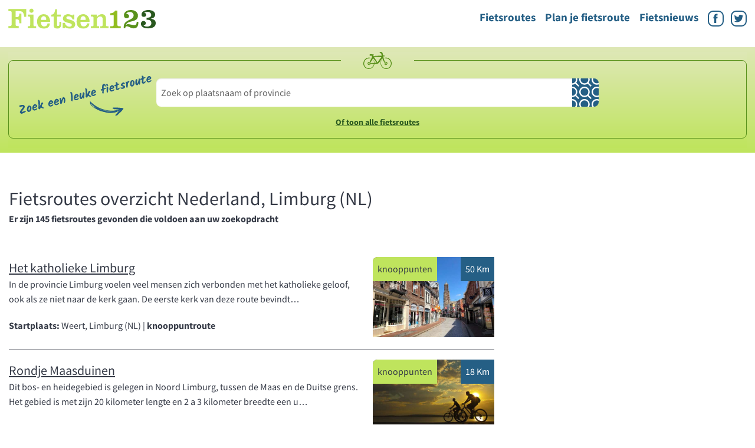

--- FILE ---
content_type: text/html; charset=UTF-8
request_url: https://www.fietsen123.nl/fietsroutes/nederland/Limburg%20(NL)?page_routes=11
body_size: 7317
content:
<!doctype html>
<html class="no-js" lang="nl-NL">
    <head>

        
<!--
Universal Analytics instellingen in de production
customization sectie: routes_by_country_province
teller id:            fietsroutes-nederland-limburg%20(nl)
tracking id:          
entrytype:            
entry:                
adslots name:         default
addslot 1:            div-gpt-ad-750878989311579035-1
addslot 2:            div-gpt-ad-750878989311579035-2
addslot 3:            div-gpt-ad-750878989311579035-3
addslot 4:            div-gpt-ad-750878989311579035-4
addslot 5:            div-gpt-ad-750878989311579035-5

googletag.pubads().setTargeting('Sectie',['routes_by_country_province']);

-->


<script type='didomi/javascript' data-purposes="cookies,measure_content_performance">
        (function(i,s,o,g,r,a,m){i['GoogleAnalyticsObject']=r;i[r]=i[r]||function(){(i[r].q=i[r].q||[]).push(arguments)},i[r].l=1*new Date();a=s.createElement(o),m=s.getElementsByTagName(o)[0];a.async=1;a.src=g;m.parentNode.insertBefore(a,m)})(window,document,'script','//www.google-analytics.com/analytics.js','ga');

        ga('create', 'UA-3644707-6', 'auto');
        ga('require', 'linker');
        ga('linker:autoLink', ['fietsen123.nl', 'fietsen123.be']);
        ga('set', 'anonymizeIp', true);
        ga('send', 'pageview');
   </script><script type='text/javascript'>
    function recordOutboundLink(link, category, action) {
        if (typeof ga !== "undefined") {
            ga("send", "event", "outbound", "click", link.href);
        } else {
            console.warn("Google Analytics is not loaded. Unable to record the outbound link event.");
        }
    }
</script><script type='didomi/javascript' data-purposes="cookies,measure_content_performance">
        window.google_analytics_uacct = "UA-3644707-6";
    </script><!-- Start: GPT Async --><script type='text/javascript'>
    var gptadslots=[];
    var googletag = googletag || {};
    googletag.cmd = googletag.cmd || [];
    (function(){ var gads = document.createElement('script');
        gads.async = true; gads.type = 'text/javascript';
        var useSSL = 'https:' == document.location.protocol;
        gads.src = (useSSL ? 'https:' : 'http:') + '//www.googletagservices.com/tag/js/gpt.js';
        var node = document.getElementsByTagName('script')[0];
        node.parentNode.insertBefore(gads, node);
    })();
</script><script type="text/javascript">
  var gptadslots=[];
    googletag.cmd.push(function() {

      var mapping1 = document.documentElement.clientWidth < 600 || screen.width < 600 ?
        googletag.sizeMapping().addSize([0, 0], [[320, 50], [320, 100]]).
          // Fits browsers of any size smaller than 600 x 200
          build() :
          googletag.sizeMapping().
          addSize([1000, 200], [[970, 250], [728, 90]]).
          addSize([768, 200], [728, 90]).
          addSize([600, 200], [468, 60]).
          build();

      var mapping2 = document.documentElement.clientWidth < 600 || screen.width < 600 ?
        googletag.sizeMapping().addSize([0, 0], []).
          // Fits browsers of any size smaller than 600 x 200
          build() :
          googletag.sizeMapping().
          addSize([1000, 200], [[300, 600], [300, 250]]).
          addSize([768, 200], [[300, 600], [300, 250]]).
          addSize([600, 200], []).
          build();

      var mapping3 = document.documentElement.clientWidth < 600 || screen.width < 600 ?
        googletag.sizeMapping().addSize([0, 0], [[300, 250], [320, 240]]).
          // Fits browsers of any size smaller than 600 x 200
          build() :
          googletag.sizeMapping().
          addSize([1000, 200], []).
          addSize([768, 200], []).
          addSize([600, 200], [[320, 240], [300, 250]]).
          build();

      var mapping4 = document.documentElement.clientWidth < 600 || screen.width < 600 ?
        googletag.sizeMapping().addSize([0, 0], [[300, 250], [320, 240]]).
          // Fits browsers of any size smaller than 600 x 200
          build() :
          googletag.sizeMapping().
          addSize([1000, 200], []).
          addSize([768, 200], []).
          addSize([600, 200], [[320, 240], [300, 250]]).
          build();

      var mapping5 = document.documentElement.clientWidth < 600 || screen.width < 600 ?
        googletag.sizeMapping().addSize([0, 0], []).
          // Fits browsers of any size smaller than 600 x 200
          build() :
          googletag.sizeMapping().
          addSize([1000, 200], [1,1]).
          addSize([768, 200], [1,1]).
          addSize([600, 200], []).
          build();

      //Adslot 1 declaration
      gptadslots[1]= googletag.defineSlot('/79802621/Fietsen123/routes_by_country_province', [[320,50],[320,100],[468,60],[728,90],[970,250]], 'div-gpt-ad-750878989311579035-1').defineSizeMapping(mapping1).addService(googletag.pubads());

      //Adslot 2 declaration
      gptadslots[2]= googletag.defineSlot('/79802621/Fietsen123/routes_by_country_province', [[300,250],[300,600]], 'div-gpt-ad-750878989311579035-2').defineSizeMapping(mapping2).addService(googletag.pubads());

      //Adslot 3 declaration
      gptadslots[3]= googletag.defineSlot('/79802621/Fietsen123/routes_by_country_province', [[320,240],[300,250]], 'div-gpt-ad-750878989311579035-3').defineSizeMapping(mapping3).addService(googletag.pubads());

      //Adslot 4 declaration
      gptadslots[4]= googletag.defineSlot('/79802621/Fietsen123/routes_by_country_province', [[320,240],[300,250]], 'div-gpt-ad-750878989311579035-4').defineSizeMapping(mapping4).addService(googletag.pubads());

      //Adslot 5 declaration
      gptadslots[5]= googletag.defineSlot('/79802621/Fietsen123/routes_by_country_province', [[1,1]], 'div-gpt-ad-750878989311579035-5').defineSizeMapping(mapping5).addService(googletag.pubads());

      googletag.pubads().enableSingleRequest();
      googletag.pubads().setTargeting('Sectie',['routes_by_country_province']);
      googletag.pubads().enableAsyncRendering();
      googletag.pubads().collapseEmptyDivs();
      googletag.pubads().disableInitialLoad();
      googletag.pubads().enableLazyLoad({
        fetchMarginPercent: 100,
        renderMarginPercent: 25,
        mobileScaling: 1.0
      });
      googletag.enableServices();

    });
</script><!-- End: GPT -->
        <script type="text/javascript">
            window.didomiConfig = {cookies: {group: {enabled: true, customDomain: 'myprivacy.roularta.be'}}};window.didomiEventListeners = window.didomiEventListeners || [];window.gdprAppliesGlobally=true;(function(){function n(){if(!window.frames.__cmpLocator){if(document.body&&document.body.firstChild){var e=document.body;var t=document.createElement("iframe");t.style.display="none";t.name="__cmpLocator";t.title="cmpLocator";e.insertBefore(t,e.firstChild)}else{setTimeout(n,5)}}}function e(e,t,n){if(typeof n!=="function"){return}if(!window.__cmpBuffer){window.__cmpBuffer=[]}if(e==="ping"){n({gdprAppliesGlobally:window.gdprAppliesGlobally,cmpLoaded:false},true)}else{window.__cmpBuffer.push({command:e,parameter:t,callback:n})}}e.stub=true;function t(r){if(!window.__cmp||window.__cmp.stub!==true){return}if(!r.data){return}var a=typeof r.data==="string";var e;try{e=a?JSON.parse(r.data):r.data}catch(t){return}if(e.__cmpCall){var o=e.__cmpCall;window.__cmp(o.command,o.parameter,function(e,t){var n={__cmpReturn:{returnValue:e,success:t,callId:o.callId}};r.source.postMessage(a?JSON.stringify(n):n,"*")})}}if(typeof window.__cmp!=="function"){window.__cmp=e;if(window.addEventListener){window.addEventListener("message",t,false)}else{window.attachEvent("onmessage",t)}}n()})();(function(e){var t=document.createElement("script");t.id="spcloader";t.type="text/javascript";t.async=true;t.src="https://sdk.privacy-center.org/"+e+"/loader.js?target="+document.location.hostname;t.charset="utf-8";var n=document.getElementsByTagName("script")[0];n.parentNode.insertBefore(t,n)})("0c7f196f-0b85-4850-bfd5-f5512ebf3f5d");window.addEventListener("hashchange", function(e){if (e.newURL) {checkCookieHash(); }; }, false);window.didomiOnReady = window.didomiOnReady || [];window.didomiOnReady.push(function () { checkCookieHash(); }); function checkCookieHash() {var hash = window.location.hash.substring(1);if ("cookies" == hash) {Didomi.preferences.show(); history.pushState(null, null, "#");}}
        </script>
        <script>
            var googletag = googletag || {};
            googletag.cmd = googletag.cmd || [];
            googletag.slots = googletag.slots || {};
        </script>
        <meta charset="utf-8" />
        <meta name="viewport" content="width=device-width, initial-scale=1.0" />
        <title>Fietsroutes overzicht Nederland, Limburg-nl Fietsen123 - Alles over fietsen | Fietsen123</title>
        
    
    <meta name="description" content="U zoekt een fietsroute? Op Fietsen123 vindt u de leukste fietsroutes in Nederland en België. En alles over e-bikes (elektrische fietsen) en fietsvakanties!"/>
<meta property="og:locale" content="nl-NL" />
<meta property="og:type" content="article" />
<meta property="og:title" content="Fietsen123 - Alles over fietsen | Fietsen123" />
    <meta property="og:description" content="U zoekt een fietsroute? Op Fietsen123 vindt u de leukste fietsroutes in Nederland en België. En alles over e-bikes (elektrische fietsen) en fietsvakanties!" />
<meta property="og:url" content="https://www.fietsen123.nl/fietsroutes/nederland/limburg-nl" />
<meta property="og:site_name" content="Fietsen123" />
<meta property="og:author" content="" />
<meta name="robots" content="index, follow" />
<meta property="article:published_time" content="" />
<meta property="article:section" content="Fietsroutes overzicht" />
<meta property="article:subsection_1" content="" />
<meta property="article:subsection_2" content="" />
<meta property="article:contentguid" content=""/>
<meta property="article:tag" content="." />
<meta property="premium" content="" />
<!-- This site is being optimized with the Bob Bolt SEO Premium Extension™ v0.3.0 Platinum Edition Pro. -->
        <link rel="stylesheet" href="/theme/fietsen123/css/app.css?v=20200117" />
        <link rel="shortcut icon" href="/theme/fietsen123/favicon.ico">

        <link rel="alternate" type="application/rss+xml" title="Fietsen.123.nl Feed" href="https://www.fietsen123.nl/rss/feed.xml" />

            <script src="/theme/fietsen123/js/cookieConsent.js"></script>

        <script>

            window.dataLayer = window.dataLayer || [];

            function gtag(){dataLayer.push(arguments);}

            gtag('js', new Date());

            gtag('config', 'G-8NKN1QDZZH');

        </script>
        <script src=https://target.digitalaudience.io/bakery/scripts/da.js></script>

        <!-- Start blueconic production -->
        <link rel="preconnect" href="//k342.fietsen123.nl/script.js" crossorigin>
        <script type="text/javascript">
            (function () { var bcScript = document.createElement('script'); bcScript.async = true; bcScript.src = 'https://k342.fietsen123.nl/script.js'; (document.getElementsByTagName('head')[0] || document.getElementsByTagName('body')[0]).appendChild(bcScript);})();
        </script>
        <!-- End blueconic production -->

                
        <!-- Facebook Pixel Code -->
<!-- End Facebook Pixel Code -->
    	<link rel="sitemap" type="application/xml" title="Sitemap" href="https://www.fietsen123.nl/sitemap.xml">
    	<meta name="generator" content="Bolt">
    	<link rel="canonical" href="https://www.fietsen123.nl/fietsroutes/nederland/Limburg%20(NL)?page_routes=11">
    </head>
    <body >
        

        <script type="text/javascript">
        function doScorecardResearch() {
            // <![CDATA[
            function udm_(e) {
                var t = "comScore=", n = document, r = n.cookie, i = "", s = "indexOf", o = "substring", u = "length",
                    a = 2048, f, l = "&ns_", c = "&", h, p, d, v, m = window, g = m.encodeURIComponent || escape;
                if (r[s](t) + 1) for (d = 0, p = r.split(";"), v = p[u]; d < v; d++) h = p[d][s](t), h + 1 && (i = c + unescape(p[d][o](h + t[u])));
                e += l + "_t=" + +(new Date) + l + "c=" + (n.characterSet || n.defaultCharset || "") + "&c8=" + g(n.title) + i + "&c7=" + g(n.URL) + "&c9=" + g(n.referrer), e[u] > a && e[s](c) > 0 && (f = e[o](0, a - 8).lastIndexOf(c), e = (e[o](0, f) + l + "cut=" + g(e[o](f + 1)))[o](0, a)), n.images ? (h = new Image, m.ns_p || (ns_p = h), h.src = e) : n.write("<", "p", "><", 'img src="', e, '" height="1" width="1" alt="*"', "><", "/p", ">")
            };
            udm_('http' + (document.location.href.charAt(4) == 's' ? 's://sb' : '://b') + '.scorecardresearch.com/b?c1=2&c2=11547757&ns_site=total&nb_01=spn&nb_02=mediaplus&nb_11=web&nb_12=fietsen123.nl&nb_25=Fietsen123&nb_27=16&nb_28=Index&nb_29=general&nmo_02=0&cs_fpid=d3786d8304920c9e7a3c5a698b');
            // ]]>
        }
    </script>
        <!-- End comScore Inline Tag -->

    
    <header>
        <a class="logo-header" href="/">
            <img src="/theme/fietsen123/img/F123-logo.svg" alt="Logo Fietsen123" />
        </a>
        <nav>
            <ul class="navbar-items">
                
    
<li class="index-1 first navbar-link">
                <a href="/fietsroutes"  class=''>Fietsroutes</a>
</li>


    
<li class="index-2 navbar-link">
                <a href="/pagina/knooppunten-fietsrouteplanner"  class=''>Plan je fietsroute</a>
</li>


    
<li class="index-3 last navbar-link">
                <a href="/fietsnieuws"  class=''>Fietsnieuws</a>
</li>




                <li class="navbar-link">
                    <a class="fb" href="https://www.facebook.com/fietsen123">
                        <img src="/theme/fietsen123/img/icoon-facebook.svg" alt="Facebook" />
                    </a>
                    <a class="twitter" href="https://twitter.com/Fietsen123">
                        <img src="/theme/fietsen123/img/icoon-twitter.svg" alt="Twitter" />
                    </a>
                </li>
            </ul>
        </nav>
        <div class="menu-toggle">
            <img src="/theme/fietsen123/img/menu.svg" alt="Menu">
        </div>
    </header>
    
    <main>
    <section class="search-route-header">
        <div class="home-zoek-fietsroute">
    <h1>Zoek een leuke fietsroute</h1>
    <form action="/fietsroutes" method="GET">
        <fieldset>
            <legend><img src="/theme/fietsen123/img/fietsje.svg" /></legend>
            <div class="wrap">
                <input type="search" name="query" placeholder="Zoek op plaatsnaam of provincie"  />
                <input type="submit" value="" aria-label="Zoeken" />
            </div>
            <a href="/fietsroutes">Of toon alle fietsroutes</a>
        </fieldset>
    </form>
</div>
    </section>

    <section class="overzicht-fietsroutes">
        <div class="horizontal-ad">
        	<!-- Beginning Async AdSlot 1 for Ad unit Fietsen123 > default ### size: [[320,50],[320,100],[468,60],[728,90],[970,250]] -->
	<!-- Adslot's refresh function: googletag.pubads().refresh([gptadslots[1]]) -->
	<div id='div-gpt-ad-750878989311579035-1'>
		<script type='text/javascript'>
			googletag.cmd.push(function() { googletag.display('div-gpt-ad-750878989311579035-1'); });
		</script>
	</div>
	<!-- End AdSlot 1 -->

</div>
        <div class="wrapper">

                        <div class="content">
                                                        <div class="article">
                                                                        <h1>
                                                            Fietsroutes overzicht Nederland, Limburg (NL)                        </h1>
                        <p>
                            <b>
                                Er zijn 145 fietsroutes gevonden die voldoen aan uw zoekopdracht
                            </b>
                        </p>
                    </div>
                    <div class="article-overview">
                            <div class="article-preview">
        <a href="/fietsroutes/nederland/limburg-nl/weert/het-katholieke-limburg">
        <div class="image">
            <div class="type">
                <p>
                    knooppunten                 </p>
            </div>
                        <div class="meta">
                <p>50 Km</p>
            </div>
            
                            <img src="/thumbs/590x390c/2021-11/li-het-katholieke-limburg.jpg" alt="Beeld bij Het katholieke Limburg" />
                    </div>
        <div class="text">
            <h2>
                Het katholieke Limburg
            </h2>
            <p>
                                    In de provincie Limburg voelen veel mensen zich verbonden met het katholieke geloof, ook als ze niet naar de kerk gaan.  

 De eerste kerk van deze route bevindt…
                            </p>
                            <p><b>Startplaats:</b> Weert, Limburg (NL)
                     | <b>knooppuntroute</b>                    </p>
                    </div>
        </a>
    </div>
    
        
        
    <div class="article-preview">
        <a href="/fietsroutes/nederland/limburg-nl/bergen/rondje-maasduinen">
        <div class="image">
            <div class="type">
                <p>
                    knooppunten                 </p>
            </div>
                        <div class="meta">
                <p>18 Km</p>
            </div>
            
                            <img src="/thumbs/590x390c/2014-08/iStock_000034324820_Medium.jpg" alt="Beeld bij Rondje Maasduinen" />
                    </div>
        <div class="text">
            <h2>
                Rondje Maasduinen
            </h2>
            <p>
                                    Dit bos- en heidegebied is gelegen in Noord Limburg, tussen de Maas en de Duitse grens. Het gebied is met zijn 20 kilometer lengte en 2 a 3 kilometer breedte een u…
                            </p>
                            <p><b>Startplaats:</b> Bergen, Limburg (NL)
                     | <b>knooppuntroute</b>                    </p>
                    </div>
        </a>
    </div>
    
                <div class="banner">
    			<!-- Beginning Async AdSlot 3 for Ad unit Fietsen123 > default  ### size: [[320,240],[300,250]] -->
		<!-- Adslot's refresh function: googletag.pubads().refresh([gptadslots[3]]) -->
		<div id='div-gpt-ad-750878989311579035-3'>
			<script type='text/javascript'>
				googletag.cmd.push(function() { googletag.display('div-gpt-ad-750878989311579035-3'); });
			</script>
		</div>
		<!-- End AdSlot 3 -->
	
</div>
    
        
    <div class="article-preview">
        <a href="/fietsroutes/nederland/limburg-nl/kerkrade/natuur-in-de-mijnstreek">
        <div class="image">
            <div class="type">
                <p>
                    knooppunten                 </p>
            </div>
                        <div class="meta">
                <p>51 Km</p>
            </div>
            
                            <img src="/thumbs/590x390c/2019-01/routegids-li-natuur-in-de-mijnstreek.jpg" alt="Beeld bij Natuur in de Mijnstreek" />
                    </div>
        <div class="text">
            <h2>
                Natuur in de Mijnstreek
            </h2>
            <p>
                                    In het stedelijk gebied van Kerkrade en Heerlen vind je, ingesloten door de bebouwing, een aantal mooie natuurgebieden.  

 Een opvallend punt in de omgeving is …
                            </p>
                            <p><b>Startplaats:</b> Kerkrade, Limburg (NL)
                     | <b>knooppuntroute</b>                    </p>
                    </div>
        </a>
    </div>
    
        
        
    <div class="article-preview">
        <a href="/fietsroutes/nederland/limburg-nl/stein/havens-aan-het-julianakanaal">
        <div class="image">
            <div class="type">
                <p>
                    knooppunten                 </p>
            </div>
                        <div class="meta">
                <p>42 Km</p>
            </div>
            
                            <img src="/thumbs/590x390c/2020-01/routegids-li-havens-aan-het-julianakanaal.jpg" alt="Beeld bij Havens aan het Julianakanaal" />
                    </div>
        <div class="text">
            <h2>
                Havens aan het Julianakanaal
            </h2>
            <p>
                                    Het Julianakanaal voert over een afstand van zo’n 36 kilometer een deel van het water van de Maas af.  

 Een groot deel van de scheepvaart dat via de Maas naar …
                            </p>
                            <p><b>Startplaats:</b> Stein, Limburg (NL)
                     | <b>knooppuntroute</b>                    </p>
                    </div>
        </a>
    </div>
    
        
        
    <div class="article-preview">
        <a href="/fietsroutes/nederland/limburg-nl/bergen/de-langste-rivierduingordel-van-nederland">
        <div class="image">
            <div class="type">
                <p>
                    knooppunten                 </p>
            </div>
                        <div class="meta">
                <p>39 Km</p>
            </div>
            
                            <img src="/thumbs/590x390c/2018-07/routegids-li-de-langste-rivierduingordel-van-nederland.jpg" alt="Beeld bij De langste rivierduingordel van Nederland" />
                    </div>
        <div class="text">
            <h2>
                De langste rivierduingordel van Nederland
            </h2>
            <p>
                                    In het oosten van Limburg ligt Nationaal Park de Maasduinen, de langste rivierduingordel van Nederland.  

 De grote rivieren van West-Europa hebben een belangri…
                            </p>
                            <p><b>Startplaats:</b> Bergen, Limburg (NL)
                     | <b>knooppuntroute</b>                    </p>
                    </div>
        </a>
    </div>
    
        
                        <div class="google-ads">
	<!-- Fietsen123_responsive_leaderboard -->
	<ins class="adsbygoogle Fietsen123_responsive_leaderboard "
	     style="display:inline-block"
	     data-ad-client="ca-pub-2392725235466334"
	     data-ad-slot="4255729500"></ins>
</div>

            
                    </div>
                    
<div class="pagination pagination-centered ">
  <ul class="pagination">
    <li><a href="https://www.fietsen123.nl/fietsroutes/nederland/Limburg%20(NL)?page_routes=10" rel="noindex, follow">&lsaquo; </a></li>
    <li><a href="https://www.fietsen123.nl/fietsroutes/nederland/Limburg%20(NL)?page_routes=1">&laquo; 1</a></li>

    <li class="disabled"><a>…</a></li>

    <li ><a href="https://www.fietsen123.nl/fietsroutes/nederland/Limburg%20(NL)?page_routes=7" rel="noindex, follow">7</a></li>
    <li ><a href="https://www.fietsen123.nl/fietsroutes/nederland/Limburg%20(NL)?page_routes=8" rel="noindex, follow">8</a></li>
    <li ><a href="https://www.fietsen123.nl/fietsroutes/nederland/Limburg%20(NL)?page_routes=9" rel="noindex, follow">9</a></li>
    <li ><a href="https://www.fietsen123.nl/fietsroutes/nederland/Limburg%20(NL)?page_routes=10" rel="noindex, follow">10</a></li>
    <li class='active'><a href="https://www.fietsen123.nl/fietsroutes/nederland/Limburg%20(NL)?page_routes=11" rel="noindex, follow">11</a></li>
    <li ><a href="https://www.fietsen123.nl/fietsroutes/nederland/Limburg%20(NL)?page_routes=12" rel="noindex, follow">12</a></li>
    <li ><a href="https://www.fietsen123.nl/fietsroutes/nederland/Limburg%20(NL)?page_routes=13" rel="noindex, follow">13</a></li>
    <li ><a href="https://www.fietsen123.nl/fietsroutes/nederland/Limburg%20(NL)?page_routes=14" rel="noindex, follow">14</a></li>
    <li ><a href="https://www.fietsen123.nl/fietsroutes/nederland/Limburg%20(NL)?page_routes=15" rel="noindex, follow">15</a></li>

    <li class="disabled"><a>…</a></li>

    <li><a href="https://www.fietsen123.nl/fietsroutes/nederland/Limburg%20(NL)?page_routes=29" rel="noindex, follow">29 &raquo; </a></li>
    <li><a href="https://www.fietsen123.nl/fietsroutes/nederland/Limburg%20(NL)?page_routes=12" rel="noindex, follow">&rsaquo;</a></li>
  </ul>
</div>

                            </div>
            <aside>
                <div id="bc-topright"></div>
                <div class="banner">
    	<!-- Beginning Async AdSlot 2 for Ad unit Fietsen123 > default  ### size: [[300,250],[300,600]] -->
	<!-- Adslot's refresh function: googletag.pubads().refresh([gptadslots[2]]) -->
	<div id='div-gpt-ad-750878989311579035-2'>
		<script type='text/javascript'>
			googletag.cmd.push(function() { googletag.display('div-gpt-ad-750878989311579035-2'); });
		</script>
	</div>
	<!-- End AdSlot 2 -->

</div>
                <div class="banner">

    <div class="google-ads">
	<!-- Fietsen123_responsive_skyscraper -->
	<ins class="adsbygoogle Fietsen123_responsive_skyscraper"
	     style="display:inline-block"
	     data-ad-client="ca-pub-2392725235466334"
	     data-ad-slot="7488397505"></ins>
</div>

</div>
                <div id="bc-lowright"></div>
            </aside>
        </div>
    </section>
</main>
    
    <footer>
        <div class="container">
            <div class="route-links">
    <h3>Overzicht fietsroutes</h3>
    <ul>
        <li><a href="/fietsroutes/nederland/Drenthe">Fietsroutes in <b>Drenthe</b></a></li>
        <li><a href="/fietsroutes/nederland/Flevoland">Fietsroutes in <b>Flevoland</b></a></li>
        <li><a href="/fietsroutes/nederland/Friesland">Fietsroutes in <b>Friesland</b></a></li>
        <li><a href="/fietsroutes/nederland/Gelderland">Fietsroutes in <b>Gelderland</b></a></li>
        <li><a href="/fietsroutes/nederland/Groningen">Fietsroutes in <b>Groningen</b></a></li>
        <li><a href="/fietsroutes/nederland/Limburg (NL)">Fietsroutes in <b>Limburg</b></a></li>
        <li><a href="/fietsroutes/nederland/Noord-Brabant">Fietsroutes in <b>Noord-Brabant</b></a></li>
        <li><a href="/fietsroutes/nederland/Noord-Holland">Fietsroutes in <b>Noord-Holland</b></a></li>
        <li><a href="/fietsroutes/nederland/Overijssel">Fietsroutes in <b>Overijssel</b></a></li>
        <li><a href="/fietsroutes/nederland/Utrecht">Fietsroutes in <b>Utrecht</b></a></li>
        <li><a href="/fietsroutes/nederland/Zeeland">Fietsroutes in <b>Zeeland</b></a></li>
        <li><a href="/fietsroutes/nederland/Zuid-Holland">Fietsroutes in <b>Zuid-Holland</b></a></li>
        <li><hr /></li>
        <li><a href="/fietsroutes/belgie">Fietsen in <b>België</b></a></li>
    </ul>
</div>
            <div class="partner-links">
                <h3>Roots</h3>
                <div class="rss-aggregator"><ul>
    <li>
        <span>
            <a href="https://www.rootsmagazine.nl/paddenstoelen/rode-spetter-in-de-sneeuw" class="rss-aggregator-title" rel="nofollow" target="_blank">
            Kelkzwam: rode spetter in de sneeuw
            </a>
        </span>
                    </li>
    <li>
        <span>
            <a href="https://www.rootsmagazine.nl/podcast/geluid-boomklever" class="rss-aggregator-title" rel="nofollow" target="_blank">
            Geluid boomklever: kleurrijke acrobaat zingt krachtig
            </a>
        </span>
                    </li>
    <li>
        <span>
            <a href="https://www.rootsmagazine.nl/natuurfotografie-2/fotograferen-in-de-sneeuw" class="rss-aggregator-title" rel="nofollow" target="_blank">
            Zo fotografeer je in de sneeuw
            </a>
        </span>
                    </li>
    <li>
        <span>
            <a href="https://www.rootsmagazine.nl/wandelen/wandelen-maastricht-landgoedzone" class="rss-aggregator-title" rel="nofollow" target="_blank">
            Wandelen Maastricht: door landgoederenzone Geul & Maas
            </a>
        </span>
                    </li>
    <li>
        <span>
            <a href="https://www.rootsmagazine.nl/natuurfotografie-2/populairste-natuurfotoseries" class="rss-aggregator-title" rel="nofollow" target="_blank">
            Dit waren de populairste natuurfoto-series van 2025
            </a>
        </span>
                    </li>
</ul></div>

            </div>
            <div class="partner-links">
                <h3>FietsActief</h3>
                <div class="rss-aggregator"><ul>
    <li>
        <span>
            <a href="https://www.fietsactief.nl/2025/12/16/door-de-po-delta-naar-de-lagune-van-venetie/" class="rss-aggregator-title" rel="nofollow" target="_blank">
            Door de Po-delta naar de lagune van Venetië: fietsen tussen waterwegen en wetlands:
            </a>
        </span>
                    </li>
    <li>
        <span>
            <a href="https://www.fietsactief.nl/2025/12/16/provence-spaanse-costa-van-sainte-maxime-naar-valencia/" class="rss-aggregator-title" rel="nofollow" target="_blank">
            Provence & Spaanse Costa: Van Sainte-Maxime naar Valencia
            </a>
        </span>
                    </li>
    <li>
        <span>
            <a href="https://www.fietsactief.nl/2025/12/15/winter-cleaning-onderhoud-hacks/" class="rss-aggregator-title" rel="nofollow" target="_blank">
            Winter-cleaning & onderhoud hacks
            </a>
        </span>
                    </li>
    <li>
        <span>
            <a href="https://www.fietsactief.nl/2025/12/15/warme-handen-tijdens-winterritten/" class="rss-aggregator-title" rel="nofollow" target="_blank">
            Warme handen tijdens winterritten: zo houd je gevoel in je vingers
            </a>
        </span>
                    </li>
    <li>
        <span>
            <a href="https://www.fietsactief.nl/2025/12/15/nietig-in-het-landschap/" class="rss-aggregator-title" rel="nofollow" target="_blank">
            Nietig in het landschap
            </a>
        </span>
                    </li>
</ul></div>

            </div>
        </div>
        <div class="subfooter">
            <div class="container">
                <p>Een website van Roularta Media Nederland</p>
                <ul>
                    
    
<li class="index-1 first">
                <a href="/ebikes"  class=''>E-bikes</a>
</li>


    
<li class="index-2">
                <a href="/categories/test"  class=''>Test overzicht</a>
</li>


    
<li class="index-3">
                <a href="/pagina/colofon" title='' class='secundair'>Colofon</a>
</li>


    
<li class="index-4">
                <a href="/pagina/contact" title='' class='secundair'>Contact</a>
</li>


    
<li class="index-5">
                <a href="https://roularta.nl/voorwaarden/privacyvoorwaarden-en-cookiebeleid"  class=''>Cookiebeleid</a>
</li>


    
<li class="index-6">
                <a href="javascript:Didomi.preferences.show()"  class='secundair'>Cookie instellingen</a>
</li>


    
<li class="index-7">
                <a href="/sitemap.xml"  class='secundair'>Sitemap</a>
</li>


    
<li class="index-8 last">
                <a href="/rss/feed.xml"  class='secundair'>RSS</a>
</li>



                </ul>
            </div>
        </div>
    </footer>

    <script type="text/javascript">
        // set global key for googlemaps
        // this is needed for dynamically loading the googlemap in leaflet-map.js later
        window.gmaps_api_key = 'AIzaSyCRQGS1Lu4V7n0OvC_Db7cfMkmCXqnntbM';
    </script>
        <script src="/theme/fietsen123/js/jquery.min.js"></script>
    <script src="/theme/fietsen123/js/foundation.min.js"></script>
    <script src="/theme/fietsen123/js/modernizr.min.js"></script>
    <script src="/theme/fietsen123/js/es6-promise.min.js"></script>
    <script>ES6Promise.polyfill();</script>
    <script src="/theme/fietsen123/js/app.min.js?v=20200117"></script>
    <script src="/theme/fietsen123/js/autocomplete.js"></script>
    <script type="text/javascript">
        var pro6pp_auth_key = "VzCxsGflnv4hZhvW";
        $(document).ready(function() {
            $(".address").applyAutocomplete();
        });
    </script>
    <script type="text/javascript">
        /**
         * Add eventhandler to responsive menu button
         *
         * This toggles the menu items on and of
         */
        function classToggle() {
            const navs = document.querySelectorAll('.navbar-items')
            navs.forEach(nav => nav.classList.toggle('navbar-toggleshow'));
        }
        document.querySelector('.menu-toggle').addEventListener('click', classToggle);
    </script>

        

    			<!-- Beginning Async AdSlot 5 for Ad unit Fietsen123 > default  ### size: [[1,1]] -->
		<!-- Adslot's refresh function: googletag.pubads().refresh([gptadslots[5]]) -->
		<div id='div-gpt-ad-750878989311579035-5'>
			<script type='text/javascript'>
				googletag.cmd.push(function() { googletag.display('div-gpt-ad-750878989311579035-5'); });
			</script>
		</div>
		<!-- End AdSlot 5 -->
	

	

    

<script>
    __da.bake({publisher:'roularta', email:'EMAIL'});
</script>


            <!-- Begin comScore Inline Tag 1.1302.13 -->

    </body>
</html>

--- FILE ---
content_type: image/svg+xml
request_url: https://www.fietsen123.nl/theme/fietsen123/img/F123-logo.svg
body_size: 2610
content:
<?xml version="1.0" encoding="UTF-8" standalone="no"?>
<svg width="300" xmlns="http://www.w3.org/2000/svg" viewBox="0 0 747 100" height="41">
<g fill-rule="evenodd">
<path d="m53.3 98v-10.7h-7.2c-6.6 0-9.1-2-9.1-7.4v-26.1h5.9c8.9 0 12.8 3.9 12.8 14.1v5.5h10.7v-48.1h-10.7v3.7c0 7.4-2.7 14.1-11.9 14.1h-6.8v-29.9h16.1c19.6 0 24.8 5 27.7 28.6h10.6v-39.3l-90.8 0.03-0.016 10.7h9.52c4.3 0 6.8 1.9 6.8 5.3v61.6c0 4.1-2.2 7.2-7.39 7.2h-8.93l0.008 10.7h52.7zm87.7 0v-9.5h-7c-4 0-6-1.6-6-5.8v-52.1h-29.2v9.5h6.2c4 0 6 1.6 6 5.8v36.8c0 4.2-2 5.8-6 5.8h-6.2v9.5h42.2zm-34-86.8c0 5.7 5 10.3 11 10.3 5 0 10-4.6 10-10.3 0-5.79-5-10.4-10-10.4-6 0-11 4.61-11 10.4zm105 54.8c1-16.4-9-37.6-32-37.6-20 0-34 14.9-34 35.9 0 23.3 12 35.7 34 35.7 20 0 30-9.5 31-25.9h-12c-1 9.9-7 15.3-17 15.3-13 0-17-12.1-16-23.4h46zm-46-9.5c0-9 4-18 13-18 11 0 14 9 13 18h-26zm64-16.4v44.1c0 11.5 8 15.8 19 15.8s19-6.5 19-21.6v-12.1h-9v12.8c0 5.8-2 8.2-6 8.2s-6-1.8-6-4.7v-42.5h19v-9.5h-19v-26.8l-9 0.02c-2 13.3-5 26.2-20 27.2v9.1h12v-0.02zm46 31.5v26.4h10l3-5.2c6 5.9 15 7.2 24 7.2 13 0 26-6 26-21.2 0-26.3-45-21-45-32.2 0-5.8 6-7.8 11-7.8 11 0 18 5.3 21 15.9h9v-24.1h-8l-2 4.9c-7-4.2-14-7.1-22-7.1-12 0-26 7.4-26 21.6 0 25.8 45 17.8 45 31.9 0 5.9-6 8.6-11 8.6-12 0-21-6.2-24-18.9h-11zm136-5.6c1-16.4-9-37.6-32-37.6-20 0-34 14.9-34 35.9 0 23.3 12 35.7 34 35.7 20 0 30-9.5 31-25.9h-12c-1 9.9-7 15.3-17 15.3-13 0-17-12.1-16-23.4h46zm-46-9.5c0-9 4-18 13-18 11 0 14 9 13 18h-26zm83-25.9h-31v9.5h5c7 0 9 1.6 9 7.8v34.8c0 4.2-2 5.8-6 5.8h-8v9.5h42v-9.5h-6c-4 0-5-1.6-5-5.8v-26.5c0-9.2 9-16.5 16-16.5s13 2.3 13 13.1v29.9c0 4.2-2 5.8-8 5.8h-4v9.5h42v-9.5h-5c-7 0-8-1.6-8-5.8v-31.1c0-15.5-8-23.2-21-23.2-11 0-19 5.8-25 14.7v-12.5z" fill="#BFE45D"/>
<path d="m563 88.5c-6 0-10-1.7-10-5.8v-71.8h-12c-6 10.3-13 12.4-25 12.9v9.8h18v49.1c0 4.1-3 5.8-10 5.8h-8v9.5h54v-9.5h-7z" fill="#91BC20"/>
<path d="m593 97.9c0-4.6 1-9.5 7-9.5 5 0 10 2.7 16 5.3 6 2.7 12 5.3 20 5.3 15 0 23-9.5 23-29.6v-3.1h-8c-1 11.1-4 16.3-10 16.3s-13-1.2-19-2.3c-7-1.2-12-2.3-15-2.3-4 0-8 2-10 4l-1-0.3c8-25.3 61-8.6 61-46.9 0-14.7-15-27.1-35-27.1-23 0.02-36 11.8-36 26.2 0 9.2 6 15.1 13 15.1 9 0 13-5 13-11.3 0-4.5-4-9.7-10-9.7-2 0-3 0.2-5 0.6 3-8.1 10-11.1 19-11.1 10 0 19 5.5 19 17.3 0 25.6-50 18.6-50 56.7v6.4h8z" fill="#59911B"/>
<path d="m725 72.7c0 13.6-11 17.2-22 17.2-8 0-15-1.7-19-6.9v-0.3c1 0.3 2 0.5 4 0.5 4 0 9-4.1 9-10.8 0-6.2-6-10.2-12-10.2-7 0-13 5.7-13 13.1 0 19.1 21 23.7 36 23.7 17 0 39-4.9 39-25.5 0-16.4-11-19.7-25-22.6v-0.3c12-1.8 22-6.9 22-20.4 0-16.9-20-22.5-34-22.5-13 0.02-35 5.6-35 22.5 0 7 4 11.6 11 11.6 8 0 13-4.6 13-9.7 0-6.2-4-10-10-9.7v-0.3c4-3.7 10-5.2 16-5.2 9 0 19 4.1 19 15 0 12.8-12 14.1-23 14.1v10.1c12-0.3 24 2 24 16.6z" fill="#29581F"/>
</g>
</svg>


--- FILE ---
content_type: application/javascript
request_url: https://www.fietsen123.nl/theme/fietsen123/js/autocomplete.js
body_size: 2976
content:
// Create closure to keep namespace clean and hide implementation.
(function($) {
  'use strict';

  // Trigger on '5408xb' and on '5408 XB'
  var NL_SIXPP_REGEX = /[0-9]{4,4}\s?[a-zA-Z]{2,2}/;
  var NL_STREETNUMBER_REGEX = /[0-9]+/;

  $.fn.applyAutocomplete = function(options) {
    if (!options) {
      options = {};
    }

    var default_args = {
      // Wait for 10 seconds before giving up on communication with
      // Pro6PP.
      'timeout' : 10000,
      // When set to 'true', the script will required a valid address
      // present in the Pro6PP database.
      // Set to 'false' to allow entering a custom address.
      'enforce_validation' : true,
      // When set to 'true', the script will never block the process in
      // case of
      // trouble communicating with Pro6PP.
      // Set to 'false' to prevent users from entering a custom address.
      'gracefully_degrade' : true,
      // Enable the use of the feedback call to improve the postcode
      // database by
      // switching this setting to true. For more information:
      // http://d-centralize.nl/pro6pp/examples/feedback
      'provide_feedback' : false
    }

    var instance = this;

    for (var index in default_args) {
      if (typeof options[index] === "undefined") {
          instance[index] = default_args[index];
      }
    }

    function getConfig(field) {
      if (typeof options[field] === 'undefined') {
        // Use default field class name
        return instance.find('.' + field);
      } else {
        // Developer chose to specify form field manually.
        return $(options[field]);
      }
    }

    instance.postcode = getConfig('postcode');
    instance.streetnumber = getConfig('streetnumber');
    instance.extension = getConfig('extension');
    instance.street = getConfig('street');
    instance.streets = getConfig('streets');
    instance.city = getConfig('city');
    instance.municipality = getConfig('municipality');
    instance.province = getConfig('province');
    instance.lat = getConfig('lat');
    instance.lng = getConfig('lng');
    instance.areacode = getConfig('areacode');
    instance.message = getConfig('message');
    instance.spinner = getConfig('spinner');

    // Turn off browser autocompletion for the postcode field.
    // Because javascript is unable to catch an event when a user clicks a
    // previously filled-in value that the browser may suggest.
    // The autocomplete attribute became official in HTML5, but used to work
    // long before that.
    instance.postcode.attr('autocomplete', 'off');
    instance.postcode.keyup(function() {
      autocomplete(instance);
    });
    instance.streetnumber.attr('autocomplete', 'off');
    instance.streetnumber.blur(function() {
      autocomplete(instance);
    });
    instance.extension.attr('autocomplete', 'off');
    instance.extension.blur(function() {
      autocomplete(instance);
    });
    // Gather new data through the feedback API call
    instance.street.blur(function() {
      feedback(instance);
    });
    // Bind event handler to street selectbox.
    if (typeof instance.streets !== 'undefined') {
      // When pressing tab, make a selection.
      instance.streets.blur(function() {
        show_street(instance);
      });
    }

    instance.callback = options.callback;
  };

  var pro6pp_cache = {};
  function pro6pp_cached_get(obj, url, params, callback) {
    var key = url + $.param(params);
    if (pro6pp_cache.hasOwnProperty(key)) {
      if (typeof callback !== 'undefined') {
        callback(obj, pro6pp_cache[key]);
      }
    } else {
      obj.spinner.show();
      $.ajax({
        crossDomain : true,
        dataType : 'jsonp',
        timeout : obj.timeout,
        url : url,
        data : params,
        success : function(data, textStatus, jqXHR) {
          pro6pp_cache[key] = data;
          if (typeof callback !== 'undefined') {
            callback(obj, data);
          }
        },
        error : function(jqXHR, textStatus, errorThrown) {
          var message = "Unable to contact Pro6PP validation service";
          showErrorMessage(obj, message);
        },
        complete : function(jqXHR, textStatus) {
          obj.spinner.hide();
        }
      });
    }
  }

  // Request geo-data from nl_sixpp
  function autocomplete(obj) {
    obj.message.hide().empty();
    var postcode = obj.postcode.val();
    var streetnumber = obj.streetnumber.val();
    // Streetnumber is only required when there's an input field defined for
    // it.
    // There may be use-cases where the streetnumber is not required.
    if (NL_SIXPP_REGEX.test(postcode)
        && (typeof streetnumber === 'undefined' || NL_STREETNUMBER_REGEX.test(streetnumber))) {
      show_street(obj);
      var url = 'https://api.pro6pp.nl/v1/autocomplete';
      var params = {
        auth_key: pro6pp_auth_key,
        nl_sixpp: postcode
      };
      // Streetnumber field is not required
      if (typeof obj.streetnumber !== 'undefined') {
        params.streetnumber = obj.streetnumber.val();
        // Extension field is not required
        if (typeof obj.extension !== 'undefined') {
          params.extension = obj.extension.val();
        }
      }
      pro6pp_cached_get(obj, url, params, fillin);
    } else {
      obj.street.empty();
      obj.street.empty();
    }
  }

  function show_street(obj) {
    obj.street.show();
    obj.streets.hide();
    // Copy over the selected value (if any) and remember the choice of
    // streets.
    var streetname = obj.streets.val();
    if (typeof streetname !== "undefined" && streetname !== "") {
      obj.street.val(streetname);
      obj.street.data('old_streetname', streetname);
    }
  }
  function show_streets(obj) {
    obj.street.hide();
    obj.streets.show();
  }

  function escapeHtml(unsafe) {
    // Some characters that are received from the webservice should be
    // escaped when used in HTML
    return unsafe.replace(/&/g, "&amp;").replace(/</g, "&lt;").replace(/>/g, "&gt;").replace(/"/g, "&quot;")
        .replace(/'/g, "&#039;");
  }

  function fillin(obj, json) {
    if (typeof obj.callback !== 'undefined') {
      obj.callback(json);
    }

    if (json.status === 'ok') {
      if (json.results.length === 1) {
        obj.street.val(json.results[0].street);
      } else {
        var streets = obj.streets;
        streets.empty();
        $.each(json.results, function(i, street) {
          // Some characters like the quote in "'s-Gravenweg" need to
          // be escaped before it can be
          // put in the value field.
          var escapedStreet = escapeHtml(street.street);

          // If a street was selected, a new streetnumber was filled
          // in, the street selector will be filled again,
          // therefore the old street selection has been remembered
          // and set a preferred street here.
          var selected = "";
          if (obj.street.data('old_streetname') === escapedStreet) {
            selected = " selected='selected'";
          }

          var newOption = $("<option value='" + escapedStreet + "'" + selected + ">" + street.street
              + "</option>");
          streets.append(newOption);
          // IE doesn't react well on having the click handler
          // attached to the
          // selectbox itself. It needs to be attached to the
          // individual options.
          newOption.click(function() {
            show_street(obj);
          });
        });
        show_streets(obj);
      }
      obj.city.val(json.results[0].city);
      // You might also want to add these extra fields
      obj.municipality.val(json.results[0].municipality);
      obj.province.val(json.results[0].province);
      obj.lat.val(json.results[0].lat);
      obj.lng.val(json.results[0].lng);
      obj.areacode.val(json.results[0].areacode);
      if (json.results[0].streetnumbers) {
          obj.streetnumbers = json.results[0].streetnumbers;

          var extensions = [];
          var splitStreetnumbers = json.results[0].streetnumbers.split(';')
          var streetnumber = obj.streetnumber.val();
          $.each(splitStreetnumbers, function(i, streetnumberWithExtension) {
              var index = streetnumberWithExtension.indexOf(streetnumber + ' ');
              if (index > -1) {
                 extensions.push(streetnumberWithExtension.slice(index + streetnumber.length + 1));
              }
          });
          obj.extensions = extensions;
      }
    } else {
      showErrorMessage(obj, json.error.message);
    }
  }

  function showErrorMessage(obj, message) {
    var translated_message = message;
    // See if we've got a translation available
    switch(message) {
      case 'nl_sixpp not found':
        translated_message = 'Onbekende postcode';
        releaseReadOnlyFields(obj, true, false);
        break;
      case 'Invalid nl_sixpp format':
        translated_message = 'Ongeldig postcode formaat';
        break;
      case 'streetnumber is missing a number':
        translated_message = 'Vul een geldig huisnummer in';
        break;
      case 'Streetnumber not found':
        translated_message = 'Onbekend huisnummer';
        releaseReadOnlyFields(obj, true, false);
        break;
      case 'extension not found':
        translated_message = 'Onbekende huisnummerextensie';
        releaseReadOnlyFields(obj, true, false);
        break;
      case 'Invalid nl_fourpp format':
        translated_message = 'Ongeldig postcode formaat';
        break;
      case 'Invalid be_fourpp format':
        translated_message = 'Ongeldig postcode formaat';
        break;
      case "Unable to contact Pro6PP validation service":
        translated_message = 'Geen verbinding met validatieserver';
        releaseReadOnlyFields(obj, false, true);
        break;
    }
    // Show message to user
    obj.message.html(translated_message).show();
  }

  function releaseReadOnlyFields(obj, not_found, comm_error) {
    if (comm_error === true && obj.gracefully_degrade === false) {
      return;
    }
    if (not_found === true && obj.enforce_validation === true) {
      return;
    }
    // Make input fields writable.
    obj.street.removeAttr('readonly');
    obj.city.removeAttr('readonly');
  }
  // Feed new data into the system.
  function feedback(obj) {
    var postcode = obj.postcode.val();
    var street = obj.street.val();
    var streetnumber = obj.streetnumber.val();

    // Only provide feedback when developer explicitly opts-in.
    if (!obj.provide_feedback) {
      return;
    }

    // Provide feedback when user enters at least a valid postcode and
    // custom street.
    if (NL_SIXPP_REGEX.test(postcode) && !obj.street.attr('readonly') && street) {
      var url = 'https://api.pro6pp.nl/v1/feedback';
      var params = new Object();
      params.auth_key = pro6pp_auth_key;
      params.nl_sixpp = postcode;
      params.street = street;
      params.streetnumber = streetnumber;
      pro6pp_cached_get(obj, url, params, null);
    }
  }
  //
  // end of closure
  //
})(jQuery);


--- FILE ---
content_type: image/svg+xml
request_url: https://www.fietsen123.nl/theme/fietsen123/img/zoek-zin-pijl.svg
body_size: 16429
content:
<?xml version="1.0" encoding="UTF-8" standalone="no"?>
<svg width="242" xmlns="http://www.w3.org/2000/svg" viewBox="0 0 242 75" height="75">
<g fill-rule="evenodd" transform="translate(-3 -7)" fill="#255f85">
<path transform="matrix(-.682 .731 -.731 -.682 319 -12.4)" d="m178 86.8v-13.8 1.8c1 2.2 1 4.4 1 6.7 0 1.6 0 3.9-1 5.3zm-6-28.2c0 0.7 1 1.5 1 2.3 1 2.4 2 5 3 7.6-1-3.5-3-6.8-4-9.9zm-1 1.9c-3-4.4-6-8.5-9-12.1 0-0.4-1-0.7-1-1.1 4 3.1 7 6.9 9 11.1 2 3.4 4 7 5 10.8-1-3-3-5.9-4-8.7zm-13-17.6c3 1.5 5 3.7 8 6.3-3-2.4-5-4.5-8-6.3zm-3-0.9c-1-0.2-1-0.5-1-0.7 0 0.1 1 0.3 1 0.4zm4-4.1s-1 0-1-0.1h2v0.2zm21 39.9c-1-4.9-2-9.6-4-14-1-1.2-1-2.4-2-3.5 0-0.7 0-1.3-1-2-4-8.4-12-17.8-22-18.4 1 0 2-0.1 3-0.1 3-0.1 6-0.2 9-0.4 1 0 1-1.1 0-1.2h-1v-0.1c-1 0-1 0-1-0.1 0 0 1 0 1-0.1 1-0.1 1-1 0-1.2v-0.1h-2c-5-0.4-9-0.6-14-0.5v0.2c-1 0-1 0.2-1 0.5-1-0.3-1 0.2-1 0.8 2 3.1 5 6.2 7 9 2 1.8 3 3.5 5 5.2 0 0.5 1-0.2 1-0.7-1-0.2-1-0.4-1-0.5 0 0.1 1-0.2 1-0.5 0 0.3 0 0.5 1 0.8 0 0.5 1-0.3 0-0.8-2-2.9-5-5.8-7-8.7v0.2c4 1.9 8 5 11 8.2 3 3.5 6 7.5 8 11.8 4 7.4 6 15.6 6 23.9v4c0 0.7 1 0.8 1 0.2 0-0.4 1-0.8 1-1.2 3-2.1 2-7.4 2-10.7z" fill-rule="nonzero"/>
<path d="m10.2 3.1c0.469 0.161 0.895 0.587 1.28 1.28 0.381 0.689 0.572 1.29 0.572 1.82s-0.268 1.15-0.803 1.88-1.18 1.44-1.95 2.11c-0.763 0.675-1.52 1.32-2.28 1.92s-1.4 1.14-1.94 1.6-0.803 0.763-0.803 0.924c0 0.22 0.11 0.33 0.33 0.33 0.719 0 1.72-0.0917 3.01-0.275s2.25-0.275 2.88-0.275c0.983 0 1.47 0.257 1.47 0.77 0 0.455-0.506 0.909-1.52 1.36-1.01 0.455-2.17 0.81-3.49 1.07-1.31 0.257-2.48 0.385-3.51 0.385-0.719 0-1.35-0.381-1.9-1.14s-0.825-1.44-0.825-2.05 0.444-1.37 1.33-2.32 1.86-1.82 2.92-2.63 2.03-1.57 2.92-2.29 1.33-1.18 1.33-1.39c0-0.675-0.902-1.01-2.71-1.01-0.616 0-1.14 0.0403-1.57 0.121s-0.715 0.121-0.847 0.121c-0.396 0-0.799-0.271-1.21-0.814s-0.616-1-0.616-1.39 0.433-0.667 1.3-0.858c0.469-0.103 1.06-0.154 1.78-0.154 1.58 0 3.2 0.301 4.84 0.902zm7.33 12.7c0.792-0.352 1.48-1.06 2.07-2.13s0.88-2.08 0.88-3.01c0-0.939-0.132-1.58-0.396-1.94-0.631 0.367-1.26 1.14-1.88 2.31-0.623 1.17-0.935 2.2-0.935 3.09s0.088 1.45 0.264 1.68zm-3.21-1.45c0-1.83 0.568-3.57 1.7-5.21 1.14-1.64 2.26-2.46 3.38-2.46 1.11 0 2.05 0.392 2.82 1.18s1.14 1.73 1.14 2.84c0 1.11-0.264 2.23-0.792 3.38-0.528 1.14-1.27 2.09-2.22 2.85s-1.97 1.13-3.06 1.13c-0.807 0-1.5-0.359-2.09-1.08s-0.88-1.59-0.88-2.62zm20-3.54c0 0.719-0.488 1.36-1.46 1.94s-1.98 0.858-3 0.858-1.87-0.0733-2.53-0.22c-0.132 0.396-0.198 0.792-0.198 1.19s0.066 0.678 0.198 0.847c0.132 0.169 0.462 0.253 0.99 0.253 1.1 0 2.04-0.103 2.83-0.308s1.19-0.308 1.22-0.308c0.601 0 0.902 0.198 0.902 0.594 0 0.572-0.473 1.11-1.42 1.63s-2.04 0.77-3.28 0.77-2.23-0.389-2.98-1.17c-0.748-0.777-1.12-1.7-1.12-2.76s0.312-2.17 0.935-3.33 1.4-2.13 2.34-2.92c0.939-0.785 1.87-1.18 2.8-1.18s1.79 0.458 2.58 1.38c0.792 0.917 1.19 1.83 1.19 2.74zm-2.55-0.352c0-0.147-0.154-0.359-0.462-0.638s-0.598-0.418-0.869-0.418-0.62 0.194-1.04 0.583c-0.425 0.389-0.829 0.891-1.21 1.51 0.132 0.0147 0.323 0.022 0.572 0.022 2.01 0 3.01-0.352 3.01-1.06zm5.48 7.59c-0.337 0-0.759-0.271-1.26-0.814s-0.759-0.975-0.759-1.3c0-0.088 0.246-0.961 0.737-2.62s0.983-3.65 1.47-5.98 0.737-4.37 0.737-6.12c0-0.455 0.205-0.682 0.616-0.682 0.352 0 0.818 0.319 1.4 0.957s0.869 1.24 0.869 1.79c0 0.807-0.29 2.33-0.869 4.58-0.579 2.24-1.15 4.01-1.73 5.3 0.191-0.249 0.451-0.583 0.781-1 0.33-0.418 0.598-0.759 0.803-1.02 0.205-0.264 0.458-0.587 0.759-0.968s0.554-0.693 0.759-0.935 0.433-0.513 0.682-0.814 0.466-0.543 0.649-0.726c0.183-0.183 0.37-0.356 0.561-0.517 0.352-0.323 0.623-0.484 0.814-0.484 0.367 0 0.77 0.246 1.21 0.737s0.66 0.92 0.66 1.29c0 0.147-0.312 0.484-0.935 1.01-0.623 0.528-1.25 1.11-1.87 1.76-0.623 0.645-0.935 1.22-0.935 1.73s0.15 0.997 0.451 1.47c0.301 0.477 0.627 0.84 0.979 1.09 0.352 0.249 0.678 0.502 0.979 0.759s0.451 0.473 0.451 0.649c0 0.572-0.389 0.858-1.17 0.858-0.924 0-2.15-0.777-3.67-2.33l-0.528-0.528c-1.32 1.91-2.2 2.86-2.64 2.86zm27.1-7.24c0 0.719-0.488 1.36-1.46 1.94s-1.98 0.858-3 0.858-1.87-0.0733-2.53-0.22c-0.132 0.396-0.198 0.792-0.198 1.19s0.066 0.678 0.198 0.847c0.132 0.169 0.462 0.253 0.99 0.253 1.1 0 2.04-0.103 2.83-0.308s1.19-0.308 1.22-0.308c0.601 0 0.902 0.198 0.902 0.594 0 0.572-0.473 1.11-1.42 1.63s-2.04 0.77-3.28 0.77-2.23-0.389-2.98-1.17c-0.748-0.777-1.12-1.7-1.12-2.76s0.312-2.17 0.935-3.33 1.4-2.13 2.34-2.92c0.939-0.785 1.87-1.18 2.8-1.18s1.79 0.458 2.58 1.38c0.792 0.917 1.19 1.83 1.19 2.74zm-2.55-0.352c0-0.147-0.154-0.359-0.462-0.638s-0.598-0.418-0.869-0.418-0.62 0.194-1.04 0.583c-0.425 0.389-0.829 0.891-1.21 1.51 0.132 0.0147 0.323 0.022 0.572 0.022 2.01 0 3.01-0.352 3.01-1.06zm13.3 0.352c0 0.719-0.488 1.36-1.46 1.94s-1.98 0.858-3 0.858-1.87-0.0733-2.53-0.22c-0.132 0.396-0.198 0.792-0.198 1.19s0.066 0.678 0.198 0.847c0.132 0.169 0.462 0.253 0.99 0.253 1.1 0 2.04-0.103 2.83-0.308s1.19-0.308 1.22-0.308c0.601 0 0.902 0.198 0.902 0.594 0 0.572-0.473 1.11-1.42 1.63s-2.04 0.77-3.28 0.77-2.23-0.389-2.98-1.17c-0.748-0.777-1.12-1.7-1.12-2.76s0.312-2.17 0.935-3.33 1.4-2.13 2.34-2.92c0.939-0.785 1.87-1.18 2.8-1.18s1.79 0.458 2.58 1.38c0.792 0.917 1.19 1.83 1.19 2.74zm-2.55-0.352c0-0.147-0.154-0.359-0.462-0.638s-0.598-0.418-0.869-0.418-0.62 0.194-1.04 0.583c-0.425 0.389-0.829 0.891-1.21 1.51 0.132 0.0147 0.323 0.022 0.572 0.022 2.01 0 3.01-0.352 3.01-1.06zm11.5-3.76c0.763 0 1.43 0.341 2.01 1.02s0.869 1.41 0.869 2.19c0 1.25-0.202 2.55-0.605 3.9-0.403 1.36-0.843 2.4-1.32 3.14-0.477 0.733-0.961 1.1-1.45 1.1s-0.737-0.345-0.737-1.03c0-0.528 0.242-1.59 0.726-3.19 0.367-1.32 0.55-2.27 0.55-2.84s-0.0733-0.858-0.22-0.858c-0.191 0-0.378 0.0953-0.561 0.286s-0.334 0.359-0.451 0.506-0.253 0.334-0.407 0.561-0.286 0.433-0.396 0.616c-0.11 0.183-0.249 0.418-0.418 0.704s-0.304 0.521-0.407 0.704c-0.103 0.183-0.235 0.422-0.396 0.715-1.36 2.55-2.43 3.83-3.21 3.83-0.308 0-0.697-0.268-1.17-0.803s-0.704-0.928-0.704-1.18c0-0.161 0.106-0.51 0.319-1.04s0.367-0.946 0.462-1.23 0.176-0.59 0.242-0.913 0.121-0.671 0.165-1.04 0.077-0.664 0.099-0.869 0.0477-0.528 0.077-0.968c0.132-1.91 0.246-2.96 0.341-3.17s0.202-0.308 0.319-0.308c0.557 0 1.09 0.231 1.61 0.693s0.77 0.884 0.77 1.26c0 0.909-0.235 2.21-0.704 3.92 0.953-1.67 1.82-3.04 2.61-4.1s1.45-1.6 1.99-1.6zm15.7-6.16c0.352 0 0.807 0.323 1.36 0.968 0.557 0.645 0.836 1.26 0.836 1.85s-0.088 1.63-0.264 3.14c-0.176 1.5-0.359 2.7-0.55 3.6-1.22 5.31-2.07 7.96-2.55 7.96-0.323 0-0.722-0.26-1.2-0.781-0.477-0.521-0.715-0.95-0.715-1.29 0-0.0293 0.198-0.792 0.594-2.29s0.796-3.42 1.2-5.78c0.403-2.35 0.605-4.6 0.605-6.74 0-0.425 0.227-0.638 0.682-0.638zm12.6 10.3c0 0.719-0.488 1.36-1.46 1.94-0.975 0.572-1.98 0.858-3 0.858-1.03 0-1.87-0.0733-2.53-0.22-0.132 0.396-0.198 0.792-0.198 1.19s0.066 0.678 0.198 0.847c0.132 0.169 0.462 0.253 0.99 0.253 1.1 0 2.04-0.103 2.83-0.308 0.785-0.205 1.19-0.308 1.22-0.308 0.601 0 0.902 0.198 0.902 0.594 0 0.572-0.473 1.11-1.42 1.63-0.946 0.513-2.04 0.77-3.28 0.77s-2.23-0.389-2.98-1.17c-0.748-0.777-1.12-1.7-1.12-2.76s0.312-2.17 0.935-3.33 1.4-2.13 2.34-2.92c0.939-0.785 1.87-1.18 2.8-1.18s1.79 0.458 2.58 1.38c0.792 0.917 1.19 1.83 1.19 2.74zm-2.55-0.352c0-0.147-0.154-0.359-0.462-0.638s-0.598-0.418-0.869-0.418-0.62 0.194-1.04 0.583c-0.425 0.389-0.829 0.891-1.21 1.51 0.132 0.0147 0.323 0.022 0.572 0.022 2.01 0 3.01-0.352 3.01-1.06zm11.2-3.21c0.117-0.367 0.352-0.55 0.704-0.55s0.759 0.301 1.22 0.902c0.462 0.601 0.693 1.12 0.693 1.56 0 0.161-0.337 1.24-1.01 3.23-0.675 1.99-1.2 3.57-1.56 4.73-0.205 0.616-0.55 0.924-1.03 0.924-0.293 0-0.539-0.106-0.737-0.319s-0.297-0.546-0.297-1 0.088-1.1 0.264-1.94c-1.51 2.17-2.71 3.26-3.61 3.26-0.469 0-1.03-0.304-1.69-0.913s-0.99-1.2-0.99-1.77c0-1.41 0.4-3.2 1.2-5.39 0.799-2.19 1.55-3.28 2.26-3.28 0.425 0 0.803 0.191 1.13 0.572 0.33 0.381 0.495 0.799 0.495 1.25 0 0.176-0.183 0.667-0.55 1.47-1.11 2.42-1.67 4.13-1.67 5.13 0 0.088 0.0367 0.132 0.11 0.132 0.22 0 0.634-0.348 1.24-1.04 0.609-0.697 1.29-1.69 2.05-2.99 0.755-1.3 1.35-2.62 1.79-3.97zm5.02 10.8c-0.337 0-0.759-0.271-1.26-0.814-0.506-0.543-0.759-0.975-0.759-1.3 0-0.088 0.246-0.961 0.737-2.62s0.983-3.65 1.47-5.98c0.491-2.33 0.737-4.37 0.737-6.12 0-0.455 0.205-0.682 0.616-0.682 0.352 0 0.818 0.319 1.4 0.957 0.579 0.638 0.869 1.24 0.869 1.79 0 0.807-0.29 2.33-0.869 4.58-0.579 2.24-1.15 4.01-1.73 5.3 0.191-0.249 0.451-0.583 0.781-1 0.33-0.418 0.598-0.759 0.803-1.02 0.205-0.264 0.458-0.587 0.759-0.968s0.554-0.693 0.759-0.935 0.433-0.513 0.682-0.814 0.466-0.543 0.649-0.726 0.37-0.356 0.561-0.517c0.352-0.323 0.623-0.484 0.814-0.484 0.367 0 0.77 0.246 1.21 0.737s0.66 0.92 0.66 1.29c0 0.147-0.312 0.484-0.935 1.01-0.623 0.528-1.25 1.11-1.87 1.76-0.623 0.645-0.935 1.22-0.935 1.73s0.15 0.997 0.451 1.47c0.301 0.477 0.627 0.84 0.979 1.09 0.352 0.249 0.678 0.502 0.979 0.759s0.451 0.473 0.451 0.649c0 0.572-0.389 0.858-1.17 0.858-0.924 0-2.15-0.777-3.67-2.33l-0.528-0.528c-1.32 1.91-2.2 2.86-2.64 2.86zm18.7-7.24c0 0.719-0.488 1.36-1.46 1.94-0.975 0.572-1.98 0.858-3 0.858-1.03 0-1.87-0.0733-2.53-0.22-0.132 0.396-0.198 0.792-0.198 1.19s0.066 0.678 0.198 0.847c0.132 0.169 0.462 0.253 0.99 0.253 1.1 0 2.04-0.103 2.83-0.308 0.785-0.205 1.19-0.308 1.22-0.308 0.601 0 0.902 0.198 0.902 0.594 0 0.572-0.473 1.11-1.42 1.63-0.946 0.513-2.04 0.77-3.28 0.77s-2.23-0.389-2.98-1.17c-0.748-0.777-1.12-1.7-1.12-2.76s0.312-2.17 0.935-3.33 1.4-2.13 2.34-2.92c0.939-0.785 1.87-1.18 2.8-1.18s1.79 0.458 2.58 1.38c0.792 0.917 1.19 1.83 1.19 2.74zm-2.55-0.352c0-0.147-0.154-0.359-0.462-0.638s-0.598-0.418-0.869-0.418-0.62 0.194-1.04 0.583c-0.425 0.389-0.829 0.891-1.21 1.51 0.132 0.0147 0.323 0.022 0.572 0.022 2.01 0 3.01-0.352 3.01-1.06zm20.4-5.52c-0.0587-0.337-0.154-0.645-0.286-0.924s-0.29-0.418-0.473-0.418-0.367 0.132-0.55 0.396-0.363 0.697-0.539 1.3c-0.279 0.939-0.557 2.03-0.836 3.28 1.11-0.0587 1.95-0.088 2.52-0.088 0.565 0 0.986 0.0843 1.26 0.253 0.279 0.169 0.418 0.37 0.418 0.605 0 0.455-0.411 0.807-1.23 1.06-0.821 0.249-2.01 0.491-3.56 0.726-0.733 3.07-1.25 4.98-1.54 5.75-0.293 0.77-0.616 1.16-0.968 1.16-0.279 0-0.605-0.231-0.979-0.693s-0.561-0.81-0.561-1.04 0.0513-0.513 0.154-0.836c0.455-1.28 0.799-2.51 1.03-3.7-0.44 0.117-0.832 0.176-1.18 0.176-0.345 0-0.686-0.158-1.02-0.473-0.337-0.315-0.506-0.7-0.506-1.16 0-0.528 1.06-0.983 3.17-1.36 0.425-2.82 1.02-4.86 1.78-6.13 0.763-1.27 1.86-1.9 3.3-1.9 0.689 0 1.32 0.337 1.89 1.01 0.572 0.675 0.858 1.47 0.858 2.4 0 0.601-0.0953 1.07-0.286 1.42-0.191 0.345-0.44 0.517-0.748 0.517s-0.554-0.139-0.737-0.418-0.312-0.579-0.385-0.902zm3.21-0.99c0-0.381 0.172-0.774 0.517-1.18 0.345-0.403 0.682-0.605 1.01-0.605 0.33 0 0.722 0.396 1.18 1.19 0.455 0.792 0.682 1.37 0.682 1.73s-0.117 0.634-0.352 0.825c-0.235 0.191-0.477 0.286-0.726 0.286-0.425 0-0.917-0.279-1.47-0.836-0.557-0.557-0.836-1.03-0.836-1.41zm0.33 2.75c0.513 0 0.972 0.293 1.38 0.88 0.403 0.587 0.605 1.15 0.605 1.69 0 0.279-0.253 1.28-0.759 3s-1.01 3.35-1.51 4.9c-0.176 0.572-0.535 0.858-1.08 0.858-0.323 0-0.605-0.121-0.847-0.363s-0.363-0.557-0.363-0.946 0.187-1.36 0.561-2.9c0.374-1.55 0.66-2.87 0.858-3.96s0.381-1.89 0.55-2.4c0.169-0.506 0.37-0.759 0.605-0.759zm13.1 4.11c0 0.719-0.488 1.36-1.46 1.94-0.975 0.572-1.98 0.858-3 0.858-1.03 0-1.87-0.0733-2.53-0.22-0.132 0.396-0.198 0.792-0.198 1.19s0.066 0.678 0.198 0.847c0.132 0.169 0.462 0.253 0.99 0.253 1.1 0 2.04-0.103 2.83-0.308 0.785-0.205 1.19-0.308 1.22-0.308 0.601 0 0.902 0.198 0.902 0.594 0 0.572-0.473 1.11-1.42 1.63-0.946 0.513-2.04 0.77-3.28 0.77s-2.23-0.389-2.98-1.17c-0.748-0.777-1.12-1.7-1.12-2.76s0.312-2.17 0.935-3.33 1.4-2.13 2.34-2.92c0.939-0.785 1.87-1.18 2.8-1.18s1.79 0.458 2.58 1.38c0.792 0.917 1.19 1.83 1.19 2.74zm-2.55-0.352c0-0.147-0.154-0.359-0.462-0.638s-0.598-0.418-0.869-0.418-0.62 0.194-1.04 0.583c-0.425 0.389-0.829 0.891-1.21 1.51 0.132 0.0147 0.323 0.022 0.572 0.022 2.01 0 3.01-0.352 3.01-1.06zm9.13-1.14c-0.117 0.396-0.29 0.95-0.517 1.66-0.227 0.711-0.506 1.6-0.836 2.67s-0.495 1.64-0.495 1.7 0.121 0.099 0.363 0.099c0.242 0 0.818-0.165 1.73-0.495 0.909-0.33 1.44-0.495 1.61-0.495 0.367 0 0.55 0.249 0.55 0.748s-0.491 1.1-1.47 1.79c-0.983 0.697-2.01 1.04-3.08 1.04-0.469 0-1.03-0.257-1.67-0.77-0.645-0.513-0.968-1.03-0.968-1.56 0-0.44 0.224-1.37 0.671-2.78 0.447-1.42 0.752-2.39 0.913-2.92-0.572 0.161-1 0.242-1.3 0.242-0.293 0-0.601-0.202-0.924-0.605s-0.484-0.788-0.484-1.16c0-0.469 1.14-0.865 3.41-1.19 0.279-1.36 0.418-2.54 0.418-3.54 0-0.44 0.22-0.66 0.66-0.66 0.381 0 0.869 0.231 1.46 0.693 0.594 0.462 0.891 0.917 0.891 1.36s-0.0953 1.07-0.286 1.88c0.704-0.0293 1.24-0.044 1.61-0.044 1.1 0 1.65 0.249 1.65 0.748 0 0.323-0.319 0.598-0.957 0.825s-1.62 0.473-2.94 0.737zm11.2-2.6c0.557 0 1.11 0.33 1.65 0.99 0.543 0.66 0.814 1.25 0.814 1.78 0 0.352-0.154 0.528-0.462 0.528-0.176 0-0.433-0.0697-0.77-0.209s-0.678-0.209-1.02-0.209c-0.345 0-0.851 0.117-1.52 0.352-0.667 0.235-1 0.543-1 0.924 0 0.147 0.198 0.359 0.594 0.638s0.829 0.565 1.3 0.858c0.469 0.293 0.902 0.7 1.3 1.22 0.396 0.521 0.594 1.09 0.594 1.69s-0.444 1.22-1.33 1.84c-0.887 0.616-1.93 0.924-3.12 0.924-1.2 0-2.22-0.271-3.07-0.814-0.851-0.543-1.28-1.1-1.28-1.67s0.235-0.858 0.704-0.858c0.191 0 0.418 0.0733 0.682 0.22 0.733 0.425 1.65 0.638 2.74 0.638s1.64-0.147 1.64-0.44-0.209-0.62-0.627-0.979c-0.418-0.359-0.873-0.693-1.36-1-0.491-0.308-0.946-0.686-1.36-1.13-0.418-0.447-0.627-0.884-0.627-1.31 0-0.792 0.719-1.65 2.16-2.58 1.44-0.931 2.57-1.4 3.39-1.4zm4.47 3.7-0.132-2.49c0-0.821 0.257-1.23 0.77-1.23 0.293 0 0.583 0.11 0.869 0.33s0.502 0.565 0.649 1.03c0.499-0.44 1.04-0.796 1.64-1.07 0.594-0.271 1.12-0.407 1.57-0.407 1.07 0 1.61 0.257 1.61 0.77 0 0.264-0.0477 0.458-0.143 0.583s-0.169 0.216-0.22 0.275c-0.0513 0.0587-0.139 0.136-0.264 0.231-0.125 0.0953-0.216 0.165-0.275 0.209-0.337 0.22-0.579 0.374-0.726 0.462-0.66 0.411-1.22 0.906-1.69 1.48-0.469 0.579-0.821 1.38-1.06 2.41-0.396 1.69-0.781 2.94-1.16 3.77-0.374 0.829-0.792 1.24-1.25 1.24-0.462 0-0.807-0.22-1.03-0.66-0.227-0.44-0.341-0.854-0.341-1.24s0.143-0.972 0.429-1.75c0.286-0.777 0.484-1.45 0.594-2.01 0.11-0.565 0.165-1.21 0.165-1.95zm9.86 5.39c0.792-0.352 1.48-1.06 2.07-2.13 0.587-1.07 0.88-2.08 0.88-3.01 0-0.939-0.132-1.58-0.396-1.94-0.631 0.367-1.26 1.14-1.88 2.31-0.623 1.17-0.935 2.2-0.935 3.09s0.088 1.45 0.264 1.68zm-3.21-1.45c0-1.83 0.568-3.57 1.7-5.21 1.14-1.64 2.26-2.46 3.38-2.46 1.11 0 2.05 0.392 2.82 1.18 0.763 0.785 1.14 1.73 1.14 2.84s-0.264 2.23-0.792 3.38c-0.528 1.14-1.27 2.09-2.22 2.85-0.953 0.755-1.97 1.13-3.06 1.13-0.807 0-1.5-0.359-2.09-1.08-0.587-0.719-0.88-1.59-0.88-2.62zm17.9-7.11c0.117-0.367 0.352-0.55 0.704-0.55s0.759 0.301 1.22 0.902c0.462 0.601 0.693 1.12 0.693 1.56 0 0.161-0.337 1.24-1.01 3.23-0.675 1.99-1.2 3.57-1.56 4.73-0.205 0.616-0.55 0.924-1.03 0.924-0.293 0-0.539-0.106-0.737-0.319s-0.297-0.546-0.297-1 0.088-1.1 0.264-1.94c-1.51 2.17-2.71 3.26-3.61 3.26-0.469 0-1.03-0.304-1.69-0.913s-0.99-1.2-0.99-1.77c0-1.41 0.4-3.2 1.2-5.39 0.799-2.19 1.55-3.28 2.26-3.28 0.425 0 0.803 0.191 1.13 0.572 0.33 0.381 0.495 0.799 0.495 1.25 0 0.176-0.183 0.667-0.55 1.47-1.11 2.42-1.67 4.13-1.67 5.13 0 0.088 0.0367 0.132 0.11 0.132 0.22 0 0.634-0.348 1.24-1.04 0.609-0.697 1.29-1.69 2.05-2.99 0.755-1.3 1.35-2.62 1.79-3.97zm8.67 2.07c-0.117 0.396-0.29 0.95-0.517 1.66-0.227 0.711-0.506 1.6-0.836 2.67s-0.495 1.64-0.495 1.7 0.121 0.099 0.363 0.099c0.242 0 0.818-0.165 1.73-0.495 0.909-0.33 1.44-0.495 1.61-0.495 0.367 0 0.55 0.249 0.55 0.748s-0.491 1.1-1.47 1.79c-0.983 0.697-2.01 1.04-3.08 1.04-0.469 0-1.03-0.257-1.67-0.77-0.645-0.513-0.968-1.03-0.968-1.56 0-0.44 0.224-1.37 0.671-2.78 0.447-1.42 0.752-2.39 0.913-2.92-0.572 0.161-1 0.242-1.3 0.242-0.293 0-0.601-0.202-0.924-0.605s-0.484-0.788-0.484-1.16c0-0.469 1.14-0.865 3.41-1.19 0.279-1.36 0.418-2.54 0.418-3.54 0-0.44 0.22-0.66 0.66-0.66 0.381 0 0.869 0.231 1.46 0.693 0.594 0.462 0.891 0.917 0.891 1.36s-0.0953 1.07-0.286 1.88c0.704-0.0293 1.24-0.044 1.61-0.044 1.1 0 1.65 0.249 1.65 0.748 0 0.323-0.319 0.598-0.957 0.825s-1.62 0.473-2.94 0.737zm14.1 1.5c0 0.719-0.488 1.36-1.46 1.94-0.975 0.572-1.98 0.858-3 0.858-1.03 0-1.87-0.0733-2.53-0.22-0.132 0.396-0.198 0.792-0.198 1.19s0.066 0.678 0.198 0.847c0.132 0.169 0.462 0.253 0.99 0.253 1.1 0 2.04-0.103 2.83-0.308 0.785-0.205 1.19-0.308 1.22-0.308 0.601 0 0.902 0.198 0.902 0.594 0 0.572-0.473 1.11-1.42 1.63-0.946 0.513-2.04 0.77-3.28 0.77s-2.23-0.389-2.98-1.17c-0.748-0.777-1.12-1.7-1.12-2.76s0.312-2.17 0.935-3.33 1.4-2.13 2.34-2.92c0.939-0.785 1.87-1.18 2.8-1.18s1.79 0.458 2.58 1.38c0.792 0.917 1.19 1.83 1.19 2.74zm-2.55-0.352c0-0.147-0.154-0.359-0.462-0.638s-0.598-0.418-0.869-0.418-0.62 0.194-1.04 0.583c-0.425 0.389-0.829 0.891-1.21 1.51 0.132 0.0147 0.323 0.022 0.572 0.022 2.01 0 3.01-0.352 3.01-1.06z" transform="matrix(.970 -.242 .242 .970 .527 60.9)"/>
</g>
</svg>
